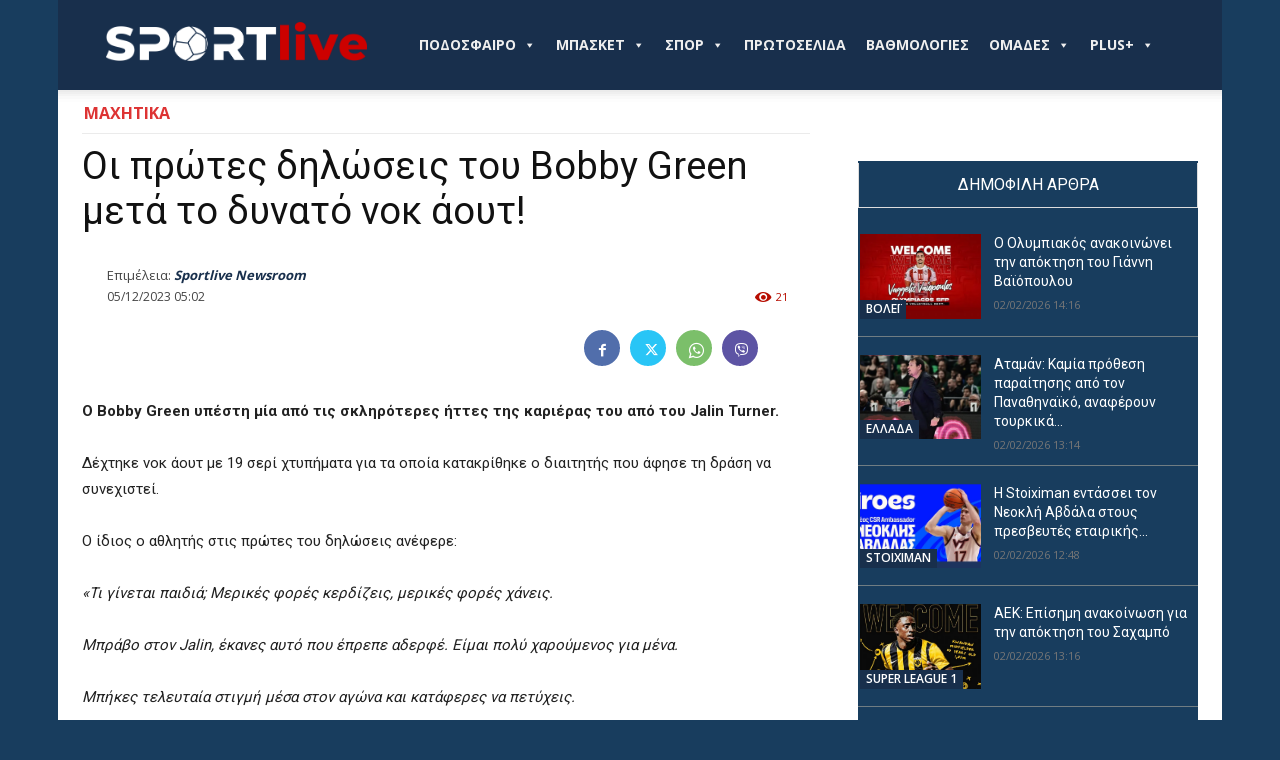

--- FILE ---
content_type: text/html; charset=UTF-8
request_url: https://sportlive.gr/wp-admin/admin-ajax.php?td_theme_name=Newspaper&v=12.7.3
body_size: -433
content:
{"11540944":21}

--- FILE ---
content_type: text/html; charset=utf-8
request_url: https://www.google.com/recaptcha/api2/aframe
body_size: 259
content:
<!DOCTYPE HTML><html><head><meta http-equiv="content-type" content="text/html; charset=UTF-8"></head><body><script nonce="pWZGnokR4Bw_KyQwUEPjYg">/** Anti-fraud and anti-abuse applications only. See google.com/recaptcha */ try{var clients={'sodar':'https://pagead2.googlesyndication.com/pagead/sodar?'};window.addEventListener("message",function(a){try{if(a.source===window.parent){var b=JSON.parse(a.data);var c=clients[b['id']];if(c){var d=document.createElement('img');d.src=c+b['params']+'&rc='+(localStorage.getItem("rc::a")?sessionStorage.getItem("rc::b"):"");window.document.body.appendChild(d);sessionStorage.setItem("rc::e",parseInt(sessionStorage.getItem("rc::e")||0)+1);localStorage.setItem("rc::h",'1770065555336');}}}catch(b){}});window.parent.postMessage("_grecaptcha_ready", "*");}catch(b){}</script></body></html>